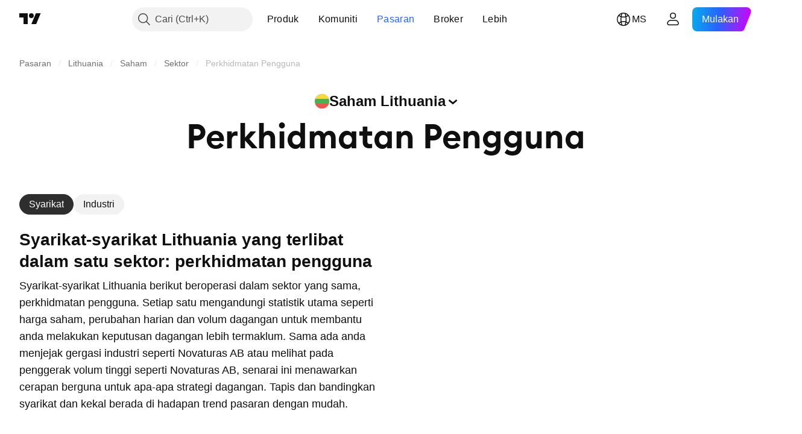

--- FILE ---
content_type: image/svg+xml
request_url: https://s3-symbol-logo.tradingview.com/k2-lt.svg
body_size: 84
content:
<!-- by TradingView --><svg width="18" height="18" viewBox="0 0 18 18" xmlns="http://www.w3.org/2000/svg"><path fill="#D49F66" d="M0 0h18v18H0z"/><path d="M5 11.02V5h8v6.02a4 4 0 0 1-8 0ZM9 3l.75.75-.75.74-.75-.74L9 3Zm2 0 .76.75-.75.74-.75-.74L11 3Zm1 3H6v5.02C6 12.7 7.3 14 9 14c1.69 0 3-1.3 3-2.98V6ZM7 3l.75.75-.75.74-.75-.74L7 3Zm4.35 9h-1.11L9 9.95V11h.28v1H9v.47H8V12H6.75V7.42h.95V11H8V7h1v2l1.08-2h1.27L9.92 9.48 11.35 12Z" fill="#fff"/></svg>

--- FILE ---
content_type: application/javascript; charset=utf-8
request_url: https://static.tradingview.com/static/bundles/markets_category_stocks_page_header.8c881b6a4300f1c6f5d5.js
body_size: 9272
content:
(self.webpackChunktradingview=self.webpackChunktradingview||[]).push([[21259],{904613:e=>{e.exports={brand:"brand-H6_2ZGVv",hovered:"hovered-H6_2ZGVv",background:"background-H6_2ZGVv","states-without-bg":"states-without-bg-H6_2ZGVv",disableActiveStateStyles:"disableActiveStateStyles-H6_2ZGVv",dimmed:"dimmed-H6_2ZGVv",selected:"selected-H6_2ZGVv",activated:"activated-H6_2ZGVv",gray:"gray-H6_2ZGVv","light-gray":"light-gray-H6_2ZGVv",xsmall:"xsmall-H6_2ZGVv",small:"small-H6_2ZGVv",medium:"medium-H6_2ZGVv",large:"large-H6_2ZGVv",textButton:"textButton-H6_2ZGVv",link:"link-H6_2ZGVv",content:"content-H6_2ZGVv",withStartIcon:"withStartIcon-H6_2ZGVv","start-icon":"start-icon-H6_2ZGVv",withEndIcon:"withEndIcon-H6_2ZGVv","end-icon":"end-icon-H6_2ZGVv",iconOnly:"iconOnly-H6_2ZGVv",caret:"caret-H6_2ZGVv",semibold18px:"semibold18px-H6_2ZGVv",semibold16px:"semibold16px-H6_2ZGVv",semibold14px:"semibold14px-H6_2ZGVv",regular12px:"regular12px-H6_2ZGVv",regular14px:"regular14px-H6_2ZGVv",regular16px:"regular16px-H6_2ZGVv"}},548913:e=>{e.exports={container:"container-weyhJErV",icon:"icon-weyhJErV",title:"title-weyhJErV",description:"description-weyhJErV"}},925130:e=>{e.exports={landingHeader:"landingHeader-GSw4MLDp",withBreadcrumbs:"withBreadcrumbs-GSw4MLDp",category:"category-GSw4MLDp",breadcrumbs:"breadcrumbs-GSw4MLDp"}},324843:e=>{e.exports={pageHead:"pageHead-Sg1oJ_ft"}},774738:e=>{e.exports={button:"button-g7IdtkAo",header:"header-g7IdtkAo",flag:"flag-g7IdtkAo",iconXSmall:"iconXSmall-g7IdtkAo",iconSmall:"iconSmall-g7IdtkAo",arrowWrap:"arrowWrap-g7IdtkAo"}},800407:e=>{e.exports={btnContainer:"btnContainer-BvMIolrP",headerBtn:"headerBtn-BvMIolrP",isActiveBtn:"isActiveBtn-BvMIolrP",header:"header-BvMIolrP",iconSmall:"iconSmall-BvMIolrP",iconLarge:"iconLarge-BvMIolrP",flagMedium:"flagMedium-BvMIolrP",flagLarge:"flagLarge-BvMIolrP",flagXLarge:"flagXLarge-BvMIolrP",arrowWrap:"arrowWrap-BvMIolrP",isActive:"isActive-BvMIolrP"}},480380:e=>{e.exports={titleForCategory:"titleForCategory-N_16fB8A",category:"category-N_16fB8A"}},400578:e=>{e.exports={toastLayerDefault:"toastLayerDefault-YQhlIDDS",defaultPaddings:"defaultPaddings-YQhlIDDS"}},690769:e=>{e.exports={}},502144:e=>{e.exports={"tablet-small-breakpoint":"(max-width: 440px)",item:"item-jFqVJoPk",hovered:"hovered-jFqVJoPk",isDisabled:"isDisabled-jFqVJoPk",isActive:"isActive-jFqVJoPk",shortcut:"shortcut-jFqVJoPk",toolbox:"toolbox-jFqVJoPk",withIcon:"withIcon-jFqVJoPk","round-icon":"round-icon-jFqVJoPk",icon:"icon-jFqVJoPk",startSlot:"startSlot-jFqVJoPk",labelRow:"labelRow-jFqVJoPk",label:"label-jFqVJoPk",showOnHover:"showOnHover-jFqVJoPk","disclosure-item-circle-logo":"disclosure-item-circle-logo-jFqVJoPk",showOnFocus:"showOnFocus-jFqVJoPk"}},36559:(e,t,r)=>{"use strict";r.d(t,{TextAnchorButton:()=>o.TextAnchorButton,TextButton:()=>n.TextButton});r(622032);var n=r(106257),o=r(692566)},692566:(e,t,r)=>{"use strict";r.d(t,{TextAnchorButton:()=>i});var n=r(50959),o=r(14388),a=r(551080),s=r(622032);function i(e){
const{reference:t,className:r,isSelected:i,isDimmed:l,children:c,startIcon:u,startIconAriaAttrs:d,showCaret:m,color:g,endIcon:h,endIconAriaAttrs:p,size:v,typography:f,iconOnly:b,statesWithoutBg:y,isActivated:k,renderComponent:C=o.CustomComponentDefaultLink,...I}=e;return n.createElement(C,{...I,className:(0,s.getTextButtonClasses)({className:r,isSelected:i,isDimmed:l,startIcon:u,showCaret:m,endIcon:h,color:g,size:v,typography:f,iconOnly:b,isLink:!0,isActivated:k}),reference:(0,a.isomorphicRef)(t)},n.createElement(s.TextButtonContent,{showCaret:m,startIcon:u,startIconAriaAttrs:{...d},endIcon:h,endIconAriaAttrs:{...p},statesWithoutBg:y},c))}},622032:(e,t,r)=>{"use strict";r.d(t,{TextButtonContent:()=>h,getTextButtonClasses:()=>m});var n=r(50959),o=r(497754),a=r.n(o),s=r(132734),i=r(728804),l=r(602948),c=r.n(l),u=r(904613),d=r.n(u);const m=e=>{const t=(0,n.useContext)(i.CustomBehaviourContext),{className:r,isSelected:o,isDimmed:s,isHovered:l,size:c="medium",color:u,startIcon:m,endIcon:g,showCaret:h,enableActiveStateStyles:p=t.enableActiveStateStyles,typography:v,iconOnly:f,isLink:b=!1,isActivated:y}=e;return a()(r,d().textButton,b&&d().link,o&&d().selected,s&&d().dimmed,l&&d().hovered,d()[u],d()[c],m&&d().withStartIcon,f&&d().iconOnly,(h||g)&&d().withEndIcon,!p&&d().disableActiveStateStyles,v&&d()[v],y&&d().activated)},g=e=>n.createElement(s.Icon,{...e.showCaret?void 0:e.endIconAriaAttrs,className:a()(d()["end-icon"],e.showCaret&&d().caret),icon:e.showCaret?c():e.endIcon});function h(e){return n.createElement(n.Fragment,null,n.createElement("span",{className:a()(d().background,e.statesWithoutBg&&d()["states-without-bg"])}),e.startIcon&&n.createElement(s.Icon,{...e.startIconAriaAttrs,className:d()["start-icon"],icon:e.startIcon}),n.createElement("span",{className:d().content},e.children),(e.endIcon||e.showCaret)&&g(e))}},106257:(e,t,r)=>{"use strict";r.d(t,{TextButton:()=>a});var n=r(50959),o=r(622032);function a(e){const{reference:t,className:r,isSelected:a,isHovered:s,isDimmed:i,children:l,startIcon:c,startIconAriaAttrs:u,showCaret:d,color:m,endIcon:g,endIconAriaAttrs:h,size:p,typography:v,iconOnly:f,statesWithoutBg:b,isActivated:y,dataQaId:k,...C}=e;return n.createElement("button",{"data-qa-id":k,...C,className:(0,o.getTextButtonClasses)({className:r,isSelected:a,isHovered:s,startIcon:c,showCaret:d,endIcon:g,color:m,size:p,typography:v,iconOnly:f,isDimmed:i,isActivated:y}),ref:t},n.createElement(o.TextButtonContent,{showCaret:d,startIcon:c,startIconAriaAttrs:{...u},endIcon:g,endIconAriaAttrs:{...h},statesWithoutBg:b},l))}},269269:(e,t,r)=>{"use strict";var n;r.d(t,{CollapseDirection:()=>n,useCollapsible:()=>s}),function(e){e.StartFirst="start-first",e.EndFirst="end-first"}(n||(n={}));var o=r(50959),a=r(363633);function s(e,t,r,s=n.EndFirst){const i=(0,o.useCallback)(((r,o)=>{const a=e.map((e=>r.widthsMap.get(t(e))??0));return function({items:e,containerWidth:t,elementsWidths:r,menuItemWidth:o,keepVisible:a,direction:s}){const i=[...e],l=[],c=[];let u=0;for(const e of r)u+=e;if(u<=t)return{visible:i,hidden:c}
;const d=[...r];if(u=a.map((e=>d[e])).reduce(((e,t)=>e+t),0)+o,s===n.EndFirst)for(let e=0;e<i.length;e++)a.includes(e)?l.push(i[e]):(u+=d[e],u<=t?l.push(i[e]):c.push(i[e]));else for(let e=i.length-1;e>=0;e--)a.includes(e)?l.unshift(i[e]):(u+=d[e],u<=t?l.unshift(i[e]):c.unshift(i[e]));return{visible:l,hidden:c}}({items:e,containerWidth:r.containerWidth,elementsWidths:a,menuItemWidth:r.moreButtonWidth,keepVisible:o,direction:s})}),[e]);return(0,a.useCollapsibleCommon)({itemsList:e,getItemId:t,calcVisibleAndHiddenItems:i,shouldKeepItemVisible:r})}},363633:(e,t,r)=>{"use strict";r.d(t,{useCollapsibleCommon:()=>c});var n=r(50959),o=r(444530),a=r(746326),s=r(238718),i=r(774218),l=r(551080);function c(e){const{itemsList:t,getItemId:r,calcVisibleAndHiddenItems:c,shouldKeepItemVisible:d,onMeasureCallback:m,forceUpdate:g=!1}=e,[h,p]=(0,s.useRefsMap)(),v=(0,n.useRef)(null),f=(0,n.useRef)({widthsMap:new Map,containerWidth:0,moreButtonWidth:0}),[b,y]=(0,n.useState)({visible:t,hidden:[]}),k=(0,n.useMemo)((()=>t.reduce(((e,t,r)=>(d(t)&&e.push(r),e)),[])),[t,d]),C=(0,n.useCallback)((()=>{if(f.current.containerWidth){const e=c(f.current,k);(function(e,t){return!u(e.visible,t.visible)||!u(e.hidden,t.hidden)})(b,e)&&y(e)}}),[f,y,b,k,c]),I=(0,n.useCallback)((()=>{f.current.moreButtonWidth=v.current?(0,a.outerWidth)(v.current,!0):0;const e=new Map(f.current.widthsMap);for(const n of t){const t=r(n),o=h.current.get(t);if(o){const r=(0,a.outerWidth)(o,!0);e.set(t,r)}}f.current.widthsMap=e,m&&m()}),[f,t,r,h,m]),w=(0,n.useRef)(null),x=(0,n.useCallback)((([e])=>{e.contentRect.width!==f.current.containerWidth&&(w.current&&cancelAnimationFrame(w.current),f.current.containerWidth=e.contentRect.width,w.current=requestAnimationFrame((()=>{C()})))}),[f,C]),E=(0,n.useRef)(null),L=(0,n.useCallback)((([e])=>{E.current&&cancelAnimationFrame(E.current),I(),E.current=requestAnimationFrame((()=>{C()}))}),[I,C]),N=(0,o.useResizeObserver)(L),A=(0,o.useResizeObserver)(x),M=(0,n.useRef)(null),S=(0,l.mergeRefs)([A,M]),_=(0,n.useRef)(t),P=(0,n.useRef)(!0),B=(0,n.useRef)([]);return(0,i.useIsomorphicLayoutEffect)((()=>{const e=f.current.widthsMap.size===t.length;!g&&!P.current&&u(_.current,t)&&u(B.current,k)&&e||(I(),C(),P.current=!1,_.current=t,B.current=k)}),[t,k,g,I,C]),{containerRefCallback:S,moreButtonRef:v,innerContainerRefCallback:N,itemsRefs:h,setItemRef:p,hiddenItems:b.hidden,visibleItems:b.visible,itemsMeasurements:f}}function u(e,t){return e.length===t.length&&e.reduce(((e,r,n)=>e&&r===t[n]),!0)}},909358:(e,t,r)=>{"use strict";r.d(t,{useIsFirstRender:()=>o,useIsNonFirstRender:()=>a});var n=r(50959);function o(){const[e,t]=(0,n.useState)(!0);return(0,n.useEffect)((()=>{t(!1)}),[]),e}function a(){return!o()}},662929:(e,t,r)=>{"use strict";r.d(t,{useMergedRefs:()=>a});var n=r(50959),o=r(551080);function a(e){return(0,n.useCallback)((0,o.mergeRefs)(e),e)}},89317:(e,t,r)=>{"use strict";r.d(t,{UI_LIB_DATA_QA_ID_PREFIX:()=>s,concatIfNotNull:()=>a,dataQaIds:()=>o});var n=r(147975);function o(e,t){return[e,t].filter(n.isExistent).join(" ")}function a(e,t){
if((0,n.isExistent)(t))return[e,t].join(" ")}const s="ui-lib-"},481058:(e,t,r)=>{"use strict";r.d(t,{createDomId:()=>m,joinDomIds:()=>g});const n="id",o=/\s/g,a="-",s="_",i=" ";function l(e){return"string"==typeof e}function c(e){switch(typeof e){case"string":return e;case"number":case"bigint":return e.toString(10);case"boolean":case"symbol":return e.toString();default:return null}}function u(e){return e.trim().length>0}function d(e){return e.replace(o,a)}function m(...e){const t=e.map(c).filter(l).filter(u).map(d);return(t.length>0&&t[0].startsWith(n+s)?t:[n,...t]).join(s)}function g(...e){return e.map(c).filter(l).filter(u).join(i)}},242956:(e,t,r)=>{"use strict";r.d(t,{ignoreOnSSR:()=>a});var n=r(50959),o=r(909358);function a(e){return t=>(0,o.useIsNonFirstRender)()?n.createElement(e,{...t}):null}},147975:(e,t,r)=>{"use strict";function n(e){return null!=e}r.d(t,{isExistent:()=>n})},235469:(e,t,r)=>{"use strict";r.d(t,{Header:()=>i});var n=r(50959),o=r(497754),a=r(79205),s=r(548913);function i(e){const{title:t,description:r,descriptionClassName:i,level:l,id:c,className:u,icon:d,logo:m,titleClassName:g}=e,h=l||"h1",p="string"==typeof t;return n.createElement("div",{className:o(s.container,u),id:c},d&&n.createElement(a.Icon,{className:s.icon,icon:d}),m,p?n.createElement(h,{className:o(s.title,g)},t):t,r&&n.createElement("p",{className:o(s.description,i)},r))}},140773:(e,t,r)=>{"use strict";r.d(t,{LandingHeader:()=>d});var n=r(50959),o=r(444372),a=r(497754),s=r.n(a),i=r(235469),l=r(781951),c=r(925130);const u="landing-header-breadcrumbs";function d(e){const{children:t,category:a,breadcrumbsId:d,breadcrumbsPath:g,categoryClassName:h,categoryLevel:p,...v}=e;return n.createElement("div",{className:s()(c.landingHeader,g&&c.withBreadcrumbs)},g&&n.createElement(l.Breadcrumbs,{id:d||u,size:"small",path:g,ariaLabel:o.t(null,void 0,r(830194)),moreButtonAriaLabel:o.t(null,void 0,r(819863)),className:c.breadcrumbs}),a&&n.createElement(m,{category:a,categoryLevel:p,className:h}),n.createElement(i.Header,{...v}),t)}function m(e){const{category:t,className:r,categoryLevel:o}=e,a=o||("string"==typeof t?"h2":"div");return n.createElement(a,{className:s()(c.category,r)},e.category)}},659072:(e,t,r)=>{"use strict";r.d(t,{PageHead:()=>a});var n=r(50959),o=r(324843);function a(e){return n.createElement("div",{className:o.pageHead},e.children)}},102436:(e,t,r)=>{"use strict";function n(e,t,n,o,a){return Promise.all([r.e(61359),r.e(6739),r.e(91565),r.e(77196),r.e(88356),r.e(43863),r.e(3666),r.e(39622),r.e(68448),r.e(97927),r.e(9524),r.e(37548),r.e(34568),r.e(4485),r.e(62526),r.e(13810),r.e(48731),r.e(92682)]).then(r.bind(r,685369)).then((r=>r.openMarketDialogImpl(e,t,n,o,a)))}r.d(t,{openMarketDialog:()=>n})},918250:(e,t,r)=>{"use strict";r.d(t,{getMarketLogoUrl:()=>s});var n=r(752604),o=r(849204);const a=(0,o.getLogoUrlResolver)();function s(e){return a.getCountryFlagUrl(function(e){return(0,n.toCountryCode)(e.toUpperCase())}(e),o.LogoSize.Medium)}},415376:(e,t,r)=>{"use strict";r.d(t,{MarketHeaderTitle:()=>g})
;var n=r(50959),o=r(497754),a=r(79205),s=r(495217),i=r(235469),l=r(842076),c=r(918250),u=r(800407),d=r(464665),m=r(49649);const g=n.forwardRef(((e,t)=>{const{market:r,onClick:g,title:h,level:p,withLogo:v=!0,isActive:f=!1,...b}=e,y=p,k=v&&r?(0,c.getMarketLogoUrl)(r):void 0;return n.createElement("div",{className:u.btnContainer},k&&n.createElement(s.CircleLogo,{logoUrl:k,size:"medium",className:u.flagMedium}),n.createElement("button",{ref:t,className:o(u.headerBtn,f&&u.isActiveBtn),onClick:g},k&&n.createElement(n.Fragment,null,n.createElement(s.CircleLogo,{logoUrl:k,size:"large",className:u.flagLarge}),n.createElement(s.CircleLogo,{logoUrl:k,size:"xlarge",className:u.flagXLarge})),n.createElement(i.Header,{...b,title:n.createElement(y,{className:u.header},n.createElement(l.WrapWithLastWord,{text:h},n.createElement("div",{className:o(u.arrowWrap,f&&u.isActive)},n.createElement(a.Icon,{className:u.iconSmall,icon:d,"aria-hidden":"true"}),n.createElement(a.Icon,{className:u.iconLarge,icon:m,"aria-hidden":"true"}))))})))}))},938120:(e,t,r)=>{"use strict";r.d(t,{MarketHeader:()=>y});var n=r(50959),o=r(140773),a=r(659072),s=r(415376),i=r(102436),l=r(79205),c=r(495217),u=r(235469),d=r(842076),m=r(918250),g=r(774738),h=r(464665),p=r(805277);function v(e){const{market:t,onClick:r,title:o,level:a,withLogo:s,...i}=e,v=a,f=s&&t?(0,m.getMarketLogoUrl)(t):void 0;return n.createElement("button",{className:g.button,onClick:r},f&&n.createElement(c.CircleLogo,{logoUrl:f,size:"xsmall",className:g.flag}),n.createElement(u.Header,{...i,title:n.createElement(v,{className:g.header},n.createElement(d.WrapWithLastWord,{text:o},n.createElement("div",{className:g.arrowWrap},n.createElement(l.Icon,{className:g.iconXSmall,icon:p,"aria-hidden":"true"}),n.createElement(l.Icon,{className:g.iconSmall,icon:h,"aria-hidden":"true"}))))}))}var f=r(657017),b=r(480380);function y(e){const{title:t,category:l,level:c="h2",category_level:u="h2",breadcrumbs:d,breadcrumbsId:m,visible_tabs:g,marketInfo:h,onClickTitle:p}=e,y=(0,n.useRef)(null),[k,C]=(0,n.useState)(!1),I=d?.map(f.extractMarketBreadcrumbsProps),w=(0,n.useMemo)((()=>{if(h)return{withLogo:h.withLogo,market:h.currentMarket.country,onClick:()=>(0,i.openMarketDialog)(h.dialogTitle,h.markets,h.currentMarket,void 0)}}),[h]),x=function(){if(p)return{onClick:E};if(g)return{onClick:L};if(w&&!l)return w;return}();return n.createElement(a.PageHead,null,n.createElement(o.LandingHeader,{level:x?void 0:c,categoryLevel:w?void 0:u,breadcrumbsId:m,breadcrumbsPath:I,titleClassName:l&&b.titleForCategory,categoryClassName:l&&b.category,title:x?n.createElement(s.MarketHeaderTitle,{title:t,level:c,ref:y,isActive:k,...x}):t,category:l&&(w?n.createElement(v,{title:l,level:u,...w}):l)}));function E(){p&&(C(!0),p((()=>C(!1))))}function L(){var e,t,n;null!==y.current&&void 0!==g&&(C(!0),e=y.current,t=g,n=()=>C(!1),Promise.all([r.e(29903),r.e(62156),r.e(14544),r.e(31069),r.e(85379),r.e(14142),r.e(71534),r.e(20075),r.e(41879)]).then(r.bind(r,283583)).then((r=>r.openMarketTabsDialogImpl(e,t,n))))}}},657017:(e,t,r)=>{"use strict"
;function n(e){return{name:e.title,href:e.url}}function o(e,t){return{country:e.country_code,value:e.screener_name,name:e.title,desc:e.stock_exchanges.join(", "),group:e.original_group_name,url:t?`${e.url}${t}/`:e.url}}function a(e){return{...o(e),url:e.country_page_url,desc:""}}r.d(t,{extractCountryMarketProps:()=>a,extractMarketBreadcrumbsProps:()=>n,extractStockMarketProps:()=>o})},395975:(e,t,r)=>{"use strict";r.r(t),r.d(t,{ToastLayerDefault:()=>g,initToastLayerDefault:()=>h});var n=r(50959),o=r(924230);const a=n.lazy((async()=>({default:(await Promise.all([r.e(14186),r.e(26184),r.e(29903),r.e(24840),r.e(7204),r.e(12874),r.e(20541),r.e(68650),r.e(6656),r.e(97406),r.e(51307),r.e(62560),r.e(92124),r.e(98703),r.e(94425),r.e(4857),r.e(68448),r.e(35711),r.e(28903),r.e(96421),r.e(86623),r.e(21147),r.e(30184),r.e(87844),r.e(67007),r.e(96046),r.e(93973),r.e(35336),r.e(51384),r.e(32945),r.e(3975),r.e(74150),r.e(668),r.e(14983),r.e(64561),r.e(66541),r.e(62306),r.e(28223),r.e(65329),r.e(31009),r.e(65826),r.e(30297),r.e(40050),r.e(2373),r.e(53287),r.e(16035),r.e(93500),r.e(10324),r.e(35756)]).then(r.bind(r,50097))).ToastLayer})));function s(){return n.createElement(o.IsomorphicSuspense,{fallback:null},n.createElement(a,null))}var i=r(430495),l=r(904237),c=r(351290),u=r(242956),d=r(400578),m=r.n(d);const g=(0,u.ignoreOnSSR)((e=>{const{className:t,disableDefaultPaddings:r}=e;return n.createElement(i.Portal,{className:[t,m().toastLayerDefault,r?void 0:m().defaultPaddings]},n.createElement(s,null))}));function h(e={}){const t=(0,c.getRootOverlapManager)().ensureWindow("toasts-layer-container-default");t.classList.add(m().toastLayerDefault),e.className&&t.classList.add(e.className),e.disableDefaultPaddings||t.classList.add(m().defaultPaddings);const r=(0,l.createRoot)(t),o=n.createElement(s);r.render(o)}},752604:(e,t,r)=>{"use strict";r.d(t,{isCountryCode:()=>o,toCountryCode:()=>a});const n=/^[A-Z]{2}$/;function o(e){return n.test(e)}function a(e){if(o(e))return e;throw new Error("Invalid country code")}},230845:(e,t,r)=>{"use strict";r.d(t,{hydrateReactRoot:()=>i});var n=r(50959),o=r(632227),a=r(904237),s=r(957114);function i(e,t,r="legacy"){const i=n.createElement(s.TVAppContextProvider,{renderMode:r},e);if("modern"===r){const e=(0,a.hydrateRoot)(t,i);return{render(t){e.render(n.createElement(s.TVAppContextProvider,{renderMode:r},t))},unmount(){e.unmount()}}}return o.hydrate(i,t),{render(e){o.render(n.createElement(s.TVAppContextProvider,{renderMode:r},e),t)},unmount(){o.unmountComponentAtNode(t)}}}},402863:(e,t,r)=>{"use strict";r.d(t,{getComponentInitData:()=>a,getComponentRenderMode:()=>s});var n=r(650151),o=r(588948);function a(e){return(0,o.getFreshInitData)()[(0,n.ensureDefined)(e.dataset.propsId)]}function s(e){return e.dataset.renderMode??"legacy"}},72498:(e,t,r)=>{"use strict";r.d(t,{hydrate:()=>i});var n=r(50959),o=r(650151),a=r(402863),s=r(230845);function i(e,t){const r=(0,o.ensureNotNull)(document.querySelector(t)),i=(0,a.getComponentRenderMode)(r);return(0,s.hydrateReactRoot)(n.createElement(e,{...(0,
a.getComponentInitData)(r)}),r,i).unmount}},495217:(e,t,r)=>{"use strict";r.d(t,{CircleLogo:()=>n.CircleLogo,hiddenCircleLogoClass:()=>n.hiddenCircleLogoClass});var n=r(884566)},99171:(e,t,r)=>{"use strict";r.d(t,{PopupMenuDisclosureView:()=>d});var n=r(50959),o=r(89317),a=r(45968),s=r(650151);const i={x:0,y:0};function l(e,t,r){return(0,n.useCallback)((()=>function(e,t,{x:r=i.x,y:n=i.y}=i){const o=(0,s.ensureNotNull)(e).getBoundingClientRect(),a={x:o.left+r,y:o.top+o.height+n,indentFromWindow:{top:4,bottom:4,left:4,right:4}};return t&&(a.overrideWidth=o.width),a}(e.current,t,r)),[e,t])}var c=r(586240);const u=parseInt(c["size-header-height"]);function d(e){const{button:t,popupChildren:r,buttonRef:s,listboxId:i,listboxClassName:c,listboxTabIndex:d,matchButtonAndListboxWidths:m,isOpened:g,scrollWrapReference:h,listboxReference:p,onClose:v,onOpen:f,onListboxFocus:b,onListboxBlur:y,onListboxKeyDown:k,listboxAria:C,repositionOnScroll:I=!0,closeOnHeaderOverlap:w=!1,popupPositionCorrection:x={x:0,y:0},popupPosition:E,dataQaId:L}=e,N=l(s,m,x),A=w?u:0;return n.createElement(n.Fragment,null,t,n.createElement(a.PopupMenu,{...C,dataQaId:(0,o.dataQaIds)("ui-kit-disclosure-popup",L),id:i,className:c,tabIndex:d,isOpened:g,position:E||N,repositionOnScroll:I,onClose:v,onOpen:f,doNotCloseOn:s.current,reference:p,scrollWrapReference:h,onFocus:b,onBlur:y,onKeyDown:k,closeOnScrollOutsideOffset:A},r))}},923872:(e,t,r)=>{"use strict";r.d(t,{useIsServer:()=>a});var n=r(50959);const o=()=>()=>{};function a(){return(0,n.useSyncExternalStore)(o,(()=>!1),(()=>!0))}},924230:(e,t,r)=>{"use strict";r.d(t,{IsomorphicSuspense:()=>a});var n=r(50959),o=r(923872);function a(e){const{fallback:t}=e;return(0,o.useIsServer)()?n.createElement(n.Fragment,null,t):n.createElement(n.Suspense,{...e})}},634993:(e,t,r)=>{"use strict";r.d(t,{DEFAULT_POPUP_MENU_ITEM_THEME:()=>u,PopupMenuItem:()=>m});var n=r(50959),o=r(497754),a=r(345848),s=r(224743),i=r(495217),l=r(184277),c=r(502144);const u=c;function d(e){e.stopPropagation()}function m(e){const{id:t,role:r,className:u,title:m,labelRowClassName:g,labelClassName:h,toolboxClassName:p,shortcut:v,forceShowShortcuts:f,icon:b,iconClassname:y,isActive:k,isDisabled:C,isHovered:I,appearAsDisabled:w,label:x,link:E,showToolboxOnHover:L,showToolboxOnFocus:N,target:A,rel:M,toolbox:S,toolboxRole:_,reference:P,onMouseOut:B,onMouseOver:H,onKeyDown:V,suppressToolboxClick:R=!0,theme:D=c,tabIndex:F,tagName:W,renderComponent:O,roundedIcon:T,iconAriaProps:G,circleLogo:Z,dontClosePopup:j,onClick:J,onClickArg:q,trackEventObject:z,trackMouseWheelClick:U,trackRightClick:Q,startSlot:K,...X}=e,$=(0,n.useRef)(null),Y=(0,n.useMemo)((()=>function(e){function t(t){const{reference:r,...o}=t,a=e??(o.href?"a":"div"),s="a"===a?o:function(e){const{download:t,href:r,hrefLang:n,media:o,ping:a,rel:s,target:i,type:l,referrerPolicy:c,...u}=e;return u}(o);return n.createElement(a,{...s,ref:r})}return t.displayName=`DefaultComponent(${e})`,t}(W)),[W]),ee=O??Y;return n.createElement(ee,{...X,id:t,role:r,className:o(u,D.item,b&&D.withIcon,{[D.isActive]:k,
[D.isDisabled]:C||w,[D.hovered]:I}),title:m,href:E,target:A,rel:M,reference:function(e){$.current=e,"function"==typeof P&&P(e);"object"==typeof P&&(P.current=e)},onClick:function(e){if(C)return;z&&(0,a.trackEvent)(z.category,z.event,z.label);J&&J(q,e);j||(e.currentTarget.dispatchEvent(new CustomEvent("popup-menu-close-event",{bubbles:!0,detail:{clickType:(0,l.isKeyboardClick)(e)?"keyboard":"mouse"}})),(0,s.globalCloseMenu)())},onContextMenu:function(e){z&&Q&&(0,a.trackEvent)(z.category,z.event,`${z.label}_rightClick`)},onMouseUp:function(e){if(1===e.button&&E&&z){let e=z.label;U&&(e+="_mouseWheelClick"),(0,a.trackEvent)(z.category,z.event,e)}},onMouseOver:H,onMouseOut:B,onKeyDown:V,tabIndex:F},Z&&n.createElement(i.CircleLogo,{...G,className:c["disclosure-item-circle-logo"],size:"xxxsmall",logoUrl:Z.logoUrl,placeholderLetter:"placeholderLetter"in Z?Z.placeholderLetter:void 0}),K&&n.createElement("span",{className:D.startSlot},K),b&&n.createElement("span",{"aria-label":G&&G["aria-label"],"aria-hidden":G&&Boolean(G["aria-hidden"]),className:o(D.icon,T&&c["round-icon"],y),dangerouslySetInnerHTML:{__html:b}}),n.createElement("span",{className:o(D.labelRow,g)},n.createElement("span",{className:o(D.label,h)},x)),(void 0!==v||f)&&n.createElement("span",{className:D.shortcut},(te=v)&&te.split("+").join(" + ")),void 0!==S&&n.createElement("span",{role:_,onClick:R?d:void 0,className:o(p,D.toolbox,{[D.showOnHover]:L,[D.showOnFocus]:N})},S));var te}},152239:(e,t,r)=>{"use strict";var n=r(72498),o=r(50959),a=r(444372),s=r(657017);const i="worlds-largest-companies",l="market-movers-all-stocks",c=[["worlds-largest-companies","market-movers-large-cap"],["worlds-largest-employers","market-movers-largest-employers"],["worlds-highest-revenue","market-movers-highest-revenue"],["worlds-highest-revenue-per-employee","market-movers-highest-revenue-per-employee"],["worlds-highest-profit-per-employee","market-movers-highest-profit-per-employee"],["worlds-highest-earnings","market-movers-highest-net-income"],["worlds-highest-dividends","market-movers-high-dividend"],["worlds-non-us-companies","market-movers-large-cap"]];function u(e,t){const r=e.country_code;return(0,s.extractStockMarketProps)(e,function(e,t){if(!t)return t;const r=c.find((e=>e.includes(t)));if(r)return e?r[0]:r[1];if(t.startsWith("worlds-"))return e?t:l;if(t.startsWith("market-movers-"))return e?i:t;if(t.startsWith("sectorandindustry-")&&e)return"";return t}("ww"===r,t))}var d=r(938120),m=r(395975);r(690769);(0,n.hydrate)((function(e){const{markets:t,title:n,category:s,route_to_tab:i,visible_tabs:l}=e,c=u(t.current,i),g=t.options.map((e=>u(e,i)));return o.createElement(o.Fragment,null,o.createElement(d.MarketHeader,{level:e.level,category_level:e.category_level,title:n,category:s,breadcrumbs:e.breadcrumbs,breadcrumbsId:"markets-page-header-breadcrumbs",visible_tabs:l,marketInfo:{dialogTitle:a.t(null,void 0,r(645119)),currentMarket:c,markets:g,withLogo:!0}}),o.createElement(m.ToastLayerDefault,null))}),".js-markets-page-header-root")},805277:e=>{
e.exports='<svg xmlns="http://www.w3.org/2000/svg" viewBox="0 0 12 12" width="12" height="12"><path fill="currentColor" d="m1.02 4.76 1.3-1.52L6 6.36l3.69-3.12 1.29 1.52L6 8.98 1.02 4.76Z"/></svg>'},464665:e=>{e.exports='<svg xmlns="http://www.w3.org/2000/svg" viewBox="0 0 16 16" width="16" height="16"><path fill="currentColor" d="m.6 6.063 1.8-2.126L8 8.675l5.6-4.738 1.8 2.126L8 12.325.6 6.063z"/></svg>'},49649:e=>{e.exports='<svg xmlns="http://www.w3.org/2000/svg" viewBox="0 0 28 28" width="28" height="28"><path fill="currentColor" d="m.271 11.698 4.458-5.396L14 13.96l9.271-7.658 4.458 5.396L14 23.04.271 11.698z"/></svg>'}},e=>{e.O(0,[52241,10648,62419,24840,54123,52665,17066,83101,31825,98177,58617,3391,60806,81951,22589,95626,88356,78820,30608,34700,17644,22969,66585,3004,78828,19465,17708,5193,51029,72543,15127,23170,41651,5084,90002,84434,16708,98777,4570,24377,44199,77348,8721,54688,81967,36921,13034,68425,7204,77196,12874,20541,22691,72834,6656,97406,51307,62560,4857,60733,94584,52294,56167,72373,68820,39394,28562,30331,45207,5347,90145,59334,91361,3691,79248,17675,48507,52255,32227,77507,22665,12886,22023,2373,62134,8875,68134,93243,42118,32378,72378,23298,91834,68126,70241,62142],(()=>{return t=152239,e(e.s=t);var t}));e.O()}]);

--- FILE ---
content_type: image/svg+xml
request_url: https://s3-symbol-logo.tradingview.com/novaturas.svg
body_size: 573
content:
<!-- by TradingView --><svg width="18" height="18" viewBox="0 0 18 18" xmlns="http://www.w3.org/2000/svg"><path fill="#F0F3FA" d="M0 0h18v18H0z"/><path fill-rule="evenodd" d="M7.26 9.3c-.08-.2 0-.4.2-.52l.25-.12c.26-.13.53-.26.77-.4.6-.34 1.16-.72 1.67-1.1A6.3 6.3 0 0 0 8.48 5.7a2.46 2.46 0 0 0-1.18-.36c-.2 0-.4.04-.57.16-.81.52-.73 2.47.61 4.57.26.4.55.78.86 1.1a14.95 14.95 0 0 0 3.22-1.82 8.5 8.5 0 0 0-.82-1.6 11.05 11.05 0 0 1-2.15 1.42c-.21.1-.42.21-.62.34-.24.08-.49 0-.57-.2Zm3.93-2.08a8.32 8.32 0 0 1 .88 1.56c.37-.34.69-.69.97-1.03a4.3 4.3 0 0 0-.88-1.58c-.28.35-.6.7-.97 1.05Zm.48 2.93c-.4.34-.85.65-1.35.94-.5.26-.98.5-1.47.7.23.18.46.34.69.47.7.4 1.34.48 1.75.2.4-.24.57-.85.49-1.66-.02-.2-.06-.42-.11-.65Zm-4.2 1.3c-.61.2-1.16.32-1.65.39a4.28 4.28 0 0 1-.32-5.3 6.66 6.66 0 0 0 1.23 3.94c.23.34.48.66.74.96Zm.88-6.66c.17.07.35.16.54.26.65.39 1.3.94 1.88 1.62.36-.3.7-.6 1-.9a4.25 4.25 0 0 0-3.42-.98Zm-.25 7.29a6.86 6.86 0 0 0 1.64 1.1 4.4 4.4 0 0 1-3.15-.68c.48-.1.98-.24 1.5-.42Zm4.52-.93-.03-.43c-.03-.38-.11-.8-.24-1.2.32-.35.6-.7.84-1.04a4.17 4.17 0 0 1-.57 2.67ZM6.59 4.62a4.96 4.96 0 0 1 5.7.63c.64-.66 1.09-1.22 1.32-1.53.04-.04.08 0 .08.04-.17.37-.51 1.04-1.07 1.81a5.05 5.05 0 0 1 .96 1.47c.4-.55.67-1.02.84-1.34.04-.04.08 0 .08.04-.11.4-.34 1.06-.73 1.8a4.98 4.98 0 0 1-2.34 5.85c-.76.37-1.61.61-2.42.61a4.86 4.86 0 0 1-3.44-1.35l-.44.01c-1 0-1.5-.48-1.63-1.13 0-.08.08-.12.13-.08.16.16.41.36.79.4.15.03.32.04.5.04l-.3-.48a5 5 0 0 1 1.97-6.79Z" fill="#0082FF"/></svg>

--- FILE ---
content_type: application/javascript; charset=utf-8
request_url: https://static.tradingview.com/static/bundles/ms_MY.79245.2d5178a43ba68714540d.js
body_size: 403
content:
(self.webpackChunktradingview=self.webpackChunktradingview||[]).push([[79245,37117],{860265:a=>{a.exports=["Tersuai"]},670037:a=>{a.exports=["Log masuk dan cipta akaun percuma untuk melihat semua komponen"]},121617:a=>{a.exports=["Jom pergi"]},927764:a=>{a.exports=["Aliran tunai"]},607332:a=>{a.exports=["Cipta lebih senarai dalam Penyaring"]},449507:a=>{a.exports=["Jumlah"]},984847:a=>{a.exports=["Tahunan"]},852534:a=>{a.exports=["Alamat"]},245701:a=>{a.exports=["Ciri bon"]},902524:a=>{a.exports=["Kunci Kira-Kira"]},137260:a=>{a.exports=["Dividen"]},832349:a=>{a.exports=["Waktu Dilanjutkan"]},259504:a=>{a.exports=["Soalan Lazim"]},133723:a=>{a.exports=["Aliran Dana"]},998652:a=>{a.exports=["Pegangan"]},558462:a=>{a.exports=["Penyata Pendapatan"]},15797:a=>{a.exports=["Gambaran keseluruhan"]},620778:a=>{a.exports=["Muatkan Lagi"]},437117:a=>{a.exports=["Lebih"]},438746:a=>{a.exports=["Prestasi NAV"]},476822:a=>{a.exports=["Tiada Simbol yang menepati kriteria anda"]},975594:a=>{a.exports=["Maklumat sekuriti"]},724936:a=>{a.exports=["Tunjuk definisi"]},340307:a=>{a.exports=["Sesaham"]},406122:a=>{a.exports=["Keberuntungan"]},934673:a=>{a.exports=["Suku Tahunan"]},986016:a=>{a.exports=["Penarafan"]},663886:a=>{a.exports=["Risiko"]},284634:a=>{a.exports={en:["TTM"]}},411821:a=>{a.exports=["Teknikal"]},201884:a=>{a.exports=["Penilaian"]}}]);